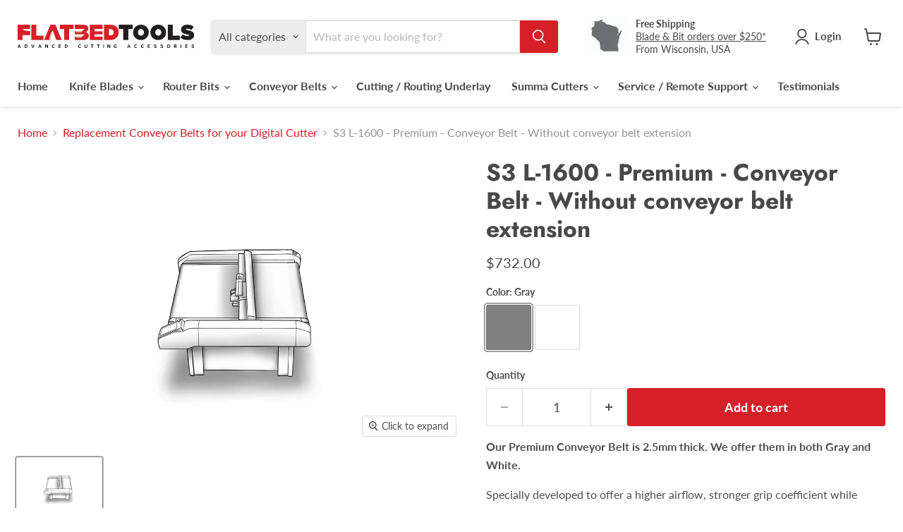

--- FILE ---
content_type: text/javascript; charset=utf-8
request_url: https://flatbedtools.com/products/s3-l-1600-premium-conveyor-belt-without-conveyor-belt-extension.js
body_size: 792
content:
{"id":5321198862380,"title":"S3 L-1600 - Premium - Conveyor Belt - Without conveyor belt extension","handle":"s3-l-1600-premium-conveyor-belt-without-conveyor-belt-extension","description":"\u003cp\u003e\u003cstrong\u003eOur Premium Conveyor Belt is 2.5mm thick. We offer them in both Gray and White.\u003c\/strong\u003e \u003c\/p\u003e\n\u003cp\u003eSpecially developed to offer a higher airflow, stronger grip coefficient while providing increased cut resistance for longer belt life.\u003c\/p\u003e\n\u003cp\u003e\u003cstrong\u003eAll of our belts are cut to the precise length, making them ready to install onto your cutting table!\u003c\/strong\u003e\u003c\/p\u003e\n\u003cp\u003ePlease \u003ca title=\"Contact Us\" href=\"https:\/\/flatbedtools.com\/pages\/contact\" target=\"_blank\" rel=\"noopener\"\u003econtact us\u003c\/a\u003e for our conveyor belt installation manual.\u003c\/p\u003e\n\u003cp\u003eHot melt \u003ca title=\"Hot melt glue applicator for conveyor belt\" href=\"https:\/\/flatbedtools.com\/collections\/conveyor-belt-accessories\/products\/hot-melt-glue-applicator-corded\" target=\"_blank\" rel=\"noopener\"\u003eglue applicator\u003c\/a\u003e, \u003ca title=\"Hot melt glue cartridge for conveyor belt seam\" href=\"https:\/\/flatbedtools.com\/collections\/conveyor-belt-accessories\/products\/hot-melt-glue-refill-cartridge\" target=\"_blank\" rel=\"noopener\"\u003eglue cartridge\u003c\/a\u003e and \u003ca title=\"Tesa tape for seaming conveyor belt\" href=\"https:\/\/flatbedtools.com\/products\/tesa-tape\" target=\"_blank\" rel=\"noopener\"\u003eseaming tape\u003c\/a\u003e are sold separately. \u003c\/p\u003e","published_at":"2020-07-22T20:02:41-05:00","created_at":"2020-07-22T20:02:42-05:00","vendor":"Flatbed Tools","type":"Conveyor Belt","tags":["Cutter model_Zund S3","Cutter type_Zund"],"price":73200,"price_min":73200,"price_max":99000,"available":true,"price_varies":true,"compare_at_price":null,"compare_at_price_min":0,"compare_at_price_max":0,"compare_at_price_varies":false,"variants":[{"id":34467071524908,"title":"Gray","option1":"Gray","option2":null,"option3":null,"sku":"681073","requires_shipping":true,"taxable":true,"featured_image":null,"available":true,"name":"S3 L-1600 - Premium - Conveyor Belt - Without conveyor belt extension - Gray","public_title":"Gray","options":["Gray"],"price":73200,"weight":14061,"compare_at_price":null,"inventory_management":"shopify","barcode":"","requires_selling_plan":false,"selling_plan_allocations":[]},{"id":34506171318316,"title":"White","option1":"White","option2":null,"option3":null,"sku":"680074","requires_shipping":true,"taxable":true,"featured_image":null,"available":true,"name":"S3 L-1600 - Premium - Conveyor Belt - Without conveyor belt extension - White","public_title":"White","options":["White"],"price":99000,"weight":14061,"compare_at_price":null,"inventory_management":"shopify","barcode":"","requires_selling_plan":false,"selling_plan_allocations":[]}],"images":["\/\/cdn.shopify.com\/s\/files\/1\/0343\/5259\/4988\/products\/S3_nonenone_1200_0f55e50e-b05d-428d-b05d-c94d12d1ed28.jpg?v=1596553762"],"featured_image":"\/\/cdn.shopify.com\/s\/files\/1\/0343\/5259\/4988\/products\/S3_nonenone_1200_0f55e50e-b05d-428d-b05d-c94d12d1ed28.jpg?v=1596553762","options":[{"name":"Color","position":1,"values":["Gray","White"]}],"url":"\/products\/s3-l-1600-premium-conveyor-belt-without-conveyor-belt-extension","media":[{"alt":null,"id":9067784273964,"position":1,"preview_image":{"aspect_ratio":1.563,"height":768,"width":1200,"src":"https:\/\/cdn.shopify.com\/s\/files\/1\/0343\/5259\/4988\/products\/S3_nonenone_1200_0f55e50e-b05d-428d-b05d-c94d12d1ed28.jpg?v=1596553762"},"aspect_ratio":1.563,"height":768,"media_type":"image","src":"https:\/\/cdn.shopify.com\/s\/files\/1\/0343\/5259\/4988\/products\/S3_nonenone_1200_0f55e50e-b05d-428d-b05d-c94d12d1ed28.jpg?v=1596553762","width":1200}],"requires_selling_plan":false,"selling_plan_groups":[]}